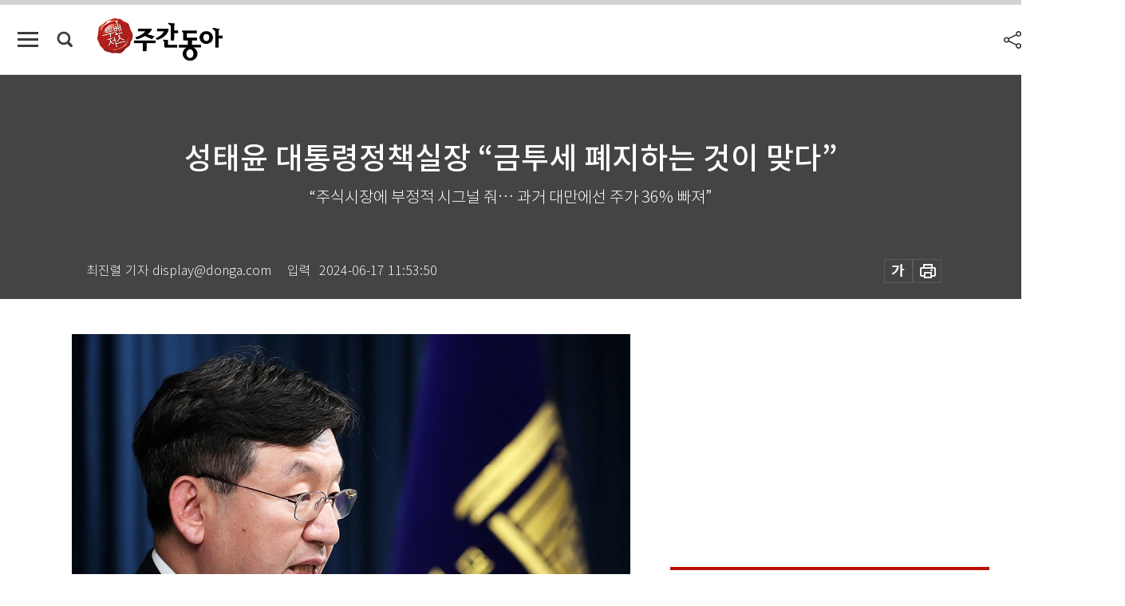

--- FILE ---
content_type: text/html; charset=UTF-8
request_url: https://spintop.donga.com/comment?jsoncallback=jQuery111209252494115017409_1769112209514&m=count&p3=weekly.donga.com&p4=WEEKLY.5008228&_=1769112209515
body_size: 221
content:
jQuery111209252494115017409_1769112209514( '0' ); 

--- FILE ---
content_type: text/html; charset=UTF-8
request_url: https://spintop.donga.com/comment?jsoncallback=jQuery111209252494115017409_1769112209516&m=newsinfo&p3=weekly.donga.com&p4=WEEKLY.5008228&_=1769112209517
body_size: 299
content:
jQuery111209252494115017409_1769112209516( '{\"HEAD\":{\"STATUS\":\"none\",\"SITE\":\"weekly.donga.com\",\"NEWSID\":\"WEEKLY.5008228\"}}' ); 

--- FILE ---
content_type: text/html; charset=utf-8
request_url: https://www.google.com/recaptcha/api2/aframe
body_size: 267
content:
<!DOCTYPE HTML><html><head><meta http-equiv="content-type" content="text/html; charset=UTF-8"></head><body><script nonce="1Sp7WIFmnYt7vb_NOGGRIQ">/** Anti-fraud and anti-abuse applications only. See google.com/recaptcha */ try{var clients={'sodar':'https://pagead2.googlesyndication.com/pagead/sodar?'};window.addEventListener("message",function(a){try{if(a.source===window.parent){var b=JSON.parse(a.data);var c=clients[b['id']];if(c){var d=document.createElement('img');d.src=c+b['params']+'&rc='+(localStorage.getItem("rc::a")?sessionStorage.getItem("rc::b"):"");window.document.body.appendChild(d);sessionStorage.setItem("rc::e",parseInt(sessionStorage.getItem("rc::e")||0)+1);localStorage.setItem("rc::h",'1769112215456');}}}catch(b){}});window.parent.postMessage("_grecaptcha_ready", "*");}catch(b){}</script></body></html>

--- FILE ---
content_type: application/javascript; charset=utf-8
request_url: https://fundingchoicesmessages.google.com/f/AGSKWxU3PJgGdmg0p-3RuXpqkiFdWkvE5UjM438c_h5fwmw5zgOO4rMgZZ77h0FoEMWv-dfj33mGBCGsZBTgAXZB3EMhJlaRE_ThT3aPSXqlvR9UbgGGhq_OLXB-3eHMUh9E1w6YC6tgPml1DPE8tTTzE7-7Du7LSsUoOktJK6oxes1_53WteUtB_vbdZqHa/_/splash_ads_/adnetwork300./adbar_/img/adv./stickyad.
body_size: -1288
content:
window['557e4140-612e-4852-aaf2-3314e9f0f87a'] = true;